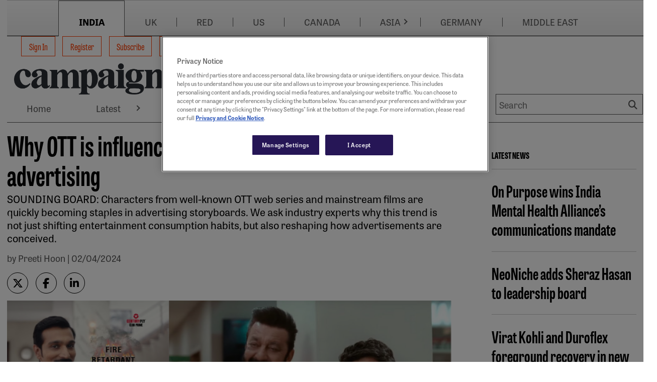

--- FILE ---
content_type: text/html; charset=utf-8
request_url: https://www.campaignindia.in/article/why-ott-is-influencing-the-next-big-trends-in-advertising/45v2tk58ewxz236q3rrzkf9bcr
body_size: 19287
content:
<!DOCTYPE html>
<html lang="en-US">

<head>
    <meta charset="utf-8">
    <title> Why OTT is influencing the next big trends in advertising</title>
    <meta name="viewport" content="width=device-width, initial-scale=1.0 shrink-to-fit=no" />
    <meta content=" SOUNDING BOARD: Characters from well-known OTT web series and mainstream films are quickly becoming staples in advertising storyboards. We ask industry experts why this trend is not just shifting entertainment consumption habits, but also reshaping how advertisements are conceived." name="description" />
<meta content=" Why OTT is influencing the next big trends in advertising" property="og:title" />
<meta content=" SOUNDING BOARD: Characters from well-known OTT web series and mainstream films are quickly becoming staples in advertising storyboards. We ask industry experts why this trend is not just shifting entertainment consumption habits, but also reshaping how advertisements are conceived." property="og:description" />
<meta content="https://www.campaignindia.in/media/default.jpg" property="og:image" />
<meta content="https://www.campaignindia.in/article/why-ott-is-influencing-the-next-big-trends-in-advertising/45v2tk58ewxz236q3rrzkf9bcr" property="og:url" />
<meta content="Campaign India" property="og:site_name" />
<meta content="en-US" property="og:locale" />
<meta content=" Why OTT is influencing the next big trends in advertising" name="twitter:title" />
<meta content=" SOUNDING BOARD: Characters from well-known OTT web series and mainstream films are quickly becoming staples in advertising storyboards. We ask industry experts why this trend is not just shifting entertainment consumption habits, but also reshaping how advertisements are conceived." name="twitter:description" />
<meta content="https://www.campaignindia.in/article/why-ott-is-influencing-the-next-big-trends-in-advertising/45v2tk58ewxz236q3rrzkf9bcr" name="twitter:url" />
    

    <link rel="stylesheet" href="https://use.typekit.net/sye2cug.css">
    <style>
        :root {
            --base-color: #ffffff;
            --copy-color: #000000;
            --primary-color: #ff3d00;
            --recessive-color: #585858;
            --secondary-color: #ff3d00;
            --wpm-scroller-color: #c000ff;
            --pale-background-color: #eeeeee;
            --border-color: #cccccc;
            --pale-error-color: #d9f4ef;
            --confirmation-color: #007500;
            --error-color: #b60000;
            --middle-status-color: #101c56;
            --partner-color: #eeeeee;
            --standard-background-color: #ffffff;
            --highlight-background-color: #ffffff;
            --fontweight-a: 400;
            --fontweight-b: 700;
            --fontweight-c: 800;
            --fontweight-d: 800;
            --fontface-a: tablet-gothic-compressed;
            --fontface-b: tablet-gothic;
            --fontface-c: tablet-gothic-compressed;
            --fontface-d: tablet-gothic;
            --fontface-e: Georgia, Arial, sans-serif;
            --fontface-f: Tahoma, Arial;
            --fontsize-base: 18px;
            --fontsize-mobile-a: 0.8rem;
            --fontsize-mobile-b: 1rem;
            --fontsize-mobile-c: 1.15rem;
            --fontsize-mobile-d: 1.4rem;
            --fontsize-mobile-e: 1.4rem;
            --fontsize-mobile-f: 1.8rem;
            --fontsize-mobile-g: 2.4rem;
            --fontsize-desktop-a: 0.8rem;
            --fontsize-desktop-b: 1rem;
            --fontsize-desktop-c: 1.15rem;
            --fontsize-desktop-d: 1.8rem;
            --fontsize-desktop-e: 2.5rem;
            --fontsize-desktop-f: 3rem;
            --fontsize-desktop-g: 5rem;
            --lineheight-base: 1;
            --lineheight-mobile-a: 1.5;
            --lineheight-mobile-b: 1.5;
            --lineheight-mobile-c: 1.3;
            --lineheight-mobile-d: 1.2;
            --lineheight-mobile-e: 1.2;
            --lineheight-mobile-f: 1.2;
            --lineheight-mobile-g: 1.2;
            --lineheight-desktop-a: 1.5;
            --lineheight-desktop-b: 1.5;
            --lineheight-desktop-c: 1.3;
            --lineheight-desktop-d: 1.2;
            --lineheight-desktop-e: 1.1;
            --lineheight-desktop-f: 1.1;
            --lineheight-desktop-g: 1.1;
            --letterspacing: 0px;
            --siteWidth: 1300px;
            --spacing-base-mobile: 18px;
            --spacing-mobile-a: 0;
            --spacing-mobile-b: 0.3;
            --spacing-mobile-c: 0.8;
            --spacing-mobile-d: 0.8;
            --spacing-mobile-e: 1.4;
            --spacing-mobile-f: 2.2;
            --spacing-mobile-g: 3.3;
            --spacing-base-desktop: 18px;
            --spacing-desktop-a: 0;
            --spacing-desktop-b: 0.3;
            --spacing-desktop-c: 0.8;
            --spacing-desktop-d: 1.4;
            --spacing-desktop-e: 2.2;
            --spacing-desktop-f: 3.3;
            --spacing-desktop-g: 4.4;
        }
    </style>

    
    <link href="https://www.campaignindia.in/article/why-ott-is-influencing-the-next-big-trends-in-advertising/45v2tk58ewxz236q3rrzkf9bcr" rel="canonical" />
    <link rel="stylesheet" href="https://cdnjs.cloudflare.com/ajax/libs/font-awesome/6.7.1/css/all.min.css" integrity="sha512-5Hs3dF2AEPkpNAR7UiOHba+lRSJNeM2ECkwxUIxC1Q/FLycGTbNapWXB4tP889k5T5Ju8fs4b1P5z/iB4nMfSQ==" crossorigin="anonymous" referrerpolicy="no-referrer" />
    <link rel="stylesheet" href="https://cdnjs.cloudflare.com/ajax/libs/OwlCarousel2/2.3.4/assets/owl.carousel.min.css" integrity="sha512-tS3S5qG0BlhnQROyJXvNjeEM4UpMXHrQfTGmbQ1gKmelCxlSEBUaxhRBj/EFTzpbP4RVSrpEikbmdJobCvhE3g==" crossorigin="anonymous" referrerpolicy="no-referrer" />
    <link href="/HbmCoreTheme/css/core.css?v=2026-01-17-22" rel="stylesheet" type="text/css" />
    
    

    <script type="text/javascript" charset="utf-8">
    var ContentInfo = {
      "Site" : {
        "Domain" : "www.campaignindia.in",
        "Path" : "",
        "Name" : "Campaign India"
      },
      "AdInfo": {
        "AdZoneName" : "/HUB",
        "AdHostName" : "campaign.india-hk",
        "SiteCode" : "campaign.india-hk"
      },
      "Article" : {
        "Id" : "45v2tk58ewxz236q3rrzkf9bcr",
        "Gated" : "false",
        "Tags" : {
          "Access" : {
            "GroupId" : "4v1asxtsjsw0k3q1v0snjrqtxf",
            "TagIds" : "4n3yykxfh7fzyztetnk01psncq",
            "TagLabels" : "Metered content"
          }
        }
      },
	  "Access": {},
    }

    window.dataLayer = window.dataLayer || [];
    window.dataLayer.push(ContentInfo);
  </script>
    <script type="application/ld+json">
{
  "@context": "https://schema.org",
  "@type": "NewsArticle",
  "headline": "Why OTT is influencing the next big trends in advertising",
  "image": {
    "@type": "ImageObject",
    "url": "https://beta.campaignindia.in/media/CIN/Untitled design - 2024-04-02T132230.817.png"
  },
  "author": {
    "@type": "Person",
    "name": "Preeti Hoon",
    "url": "https://beta.campaignindia.in/author/preeti-hoon"
  },
  "isAccessibleForFree": "False",
  "keywords": "People & Culture",
  "url": "https://beta.campaignindia.in/article/why-ott-is-influencing-the-next-big-trends-in-advertising/45v2tk58ewxz236q3rrzkf9bcr",
  "mainEntityOfPage": "article/why-ott-is-influencing-the-next-big-trends-in-advertising/45v2tk58ewxz236q3rrzkf9bcr",
  "articleSection": "News",
  "publisher": {
    "@type": "Organization",
    "name": "Campaign India",
    "logo": {
      "@type": "ImageObject",
      "url": "https://beta.campaignindia.in/Media/in-comms_logo.svg"
    }
  },
  "datePublished": "2024-04-02T00:00:00Z",
  "dateModified": "2025-12-15T10:52:50Z",
  "description": "SOUNDING BOARD: Characters from well-known OTT web series and mainstream films are quickly becoming staples in advertising storyboards. We ask industry experts why this trend is not just shifting entertainment consumption habits, but also reshaping how advertisements are conceived.",
  "hasPart": [
    {
      "@type": "WebPageElement",
      "isAccessibleForFree": "False",
      "cssSelector": ".ArticleBodyPaywall"
    }
  ]
}
</script>
<!-- Google Tag Manager -->
<script>(function(w,d,s,l,i){w[l]=w[l]||[];w[l].push({'gtm.start':
  new Date().getTime(),event:'gtm.js'});var f=d.getElementsByTagName(s)[0],
  j=d.createElement(s),dl=l!='dataLayer'?'&l='+l:'';j.async=true;j.src=
  'https://www.googletagmanager.com/gtm.js?id='+i+dl;f.parentNode.insertBefore(j,f);
  })(window,document,'script','dataLayer','GTM-M6V5WLP4');</script>
<!-- End Google Tag Manager -->

    
    <link href=/media/favicons/favicon-16x16.png rel="shortcut icon" type="image/x-icon" />
 
    
    <link href=/media/favicons/favicon-32x32.png rel="shortcut icon" type="image/x-icon" />
</head>

<body dir="ltr">
 <div id="outerWrap">
 
    

<div class="widget-container">

    <div class="skipToLink__container">
    
    
    
    
    
    <nav class="nestedNav" id="primaryNav" data-cy="">
        <ul class="topNav">
            
        </ul>
    </nav>
</div>

</div>

   

    <div id="container" class="page-main-content-tracked">

      <div id="advertTop">
        
                
                <div 
    class="commercialSlot" 
    id="top_banner1" 
    data-location-code="top_banner1" 
    data-location-target="lb1"
    data-desktop-sizes="728x90|970x90|970x250" 
    data-mobile-sizes="300x50|300x100"
></div>
            
      </div>
      
                
                <div 
    class="commercialSlot" 
    id="skyscraper_left" 
    data-location-code="skyscraper_left" 
    data-location-target="skin-left"
    data-desktop-sizes="288x900" 
    data-mobile-sizes=""
></div>
            
      
                
                <div 
    class="commercialSlot" 
    id="skyscraper_right" 
    data-location-code="skyscraper_right" 
    data-location-target="skin-right"
    data-desktop-sizes="288x901" 
    data-mobile-sizes=""
></div>
            

      <div id="wrap" class="clearfix">
        

<div class="widget-container">

    <div class="widget widget-liquid">
    <div class="widget-body">
        <style> #skyscraper_left,#skyscraper_right{
    z-index: 9999;
}</style>

    </div>
</div>

</div>


<div class="widget-container">

    











<header id="masthead" class="header">
    <div class="header__wrapper">
        
        <nav class="header__topNav" aria-label="Account Actions">
            <div class="header__brandMenu">
                
                
                <div id="brandMenu" class="brandSwitchingBar">
    
    <div class="brandSwitchingBar__inner">

        <!-- Mobile H2 toggle -->
        <h2 class="menuMobileTextForBrandNavbar"><span>Choose Campaign site</span></h2>

        <ul class="nav brandSwitchingBar__nav">
            
            
            
            
  <li class="primaryLink " data-cy="brand-menu">

    
    
    
    







<a href="https://www.campaignindia.in/" data-cy="india" 
 
     
    target="_self"  
    
    
    >
        
    
        INDIA 
    
        
</a>







    
    
    

  </li>


            
            
            
            
            
  <li class="primaryLink " data-cy="brand-menu">

    
    
    
    







<a href="https://www.campaignlive.co.uk/" data-cy="uk" 
 
     
    target="_blank"  
    
        rel="noopener noreferrer"
    
    
    >
        
    
        UK 
    
        
</a>







    
    
    

  </li>


            
            
            
            
            
  <li class="primaryLink " data-cy="brand-menu">

    
    
    
    







<a href="https://www.campaign.red/" data-cy="red" 
 
     
    target="_blank"  
    
        rel="noopener noreferrer"
    
    
    >
        
    
        RED 
    
        
</a>







    
    
    

  </li>


            
            
            
            
            
  <li class="primaryLink " data-cy="brand-menu">

    
    
    
    







<a href="https://www.campaignlive.com/" data-cy="us" 
 
     
    target="_blank"  
    
        rel="noopener noreferrer"
    
    
    >
        
    
        US 
    
        
</a>







    
    
    

  </li>


            
            
            
            
            
  <li class="primaryLink " data-cy="brand-menu">

    
    
    
    







<a href="https://www.campaigncanada.ca/" data-cy="canada" 
 
     
    target="_blank"  
    
        rel="noopener noreferrer"
    
    
    >
        
    
        CANADA 
    
        
</a>







    
    
    

  </li>


            
            
            
            
            
  <li class="primaryLink  dropdown" data-cy="brand-menu">

    
    
    
    







<a href="https://www.campaignasia.com/" data-cy="asia" 
 
     
    target="_blank"  
    
        rel="noopener noreferrer"
    
    
    >
        
    
        ASIA 
    
        
</a>



    
    
    
    
        
            
            
    
    
    
        <div class="arrowIconClass">
        <a href="#" class="arrowIcon" aria-expanded="false" aria-controls="Features-sub-nav"> <i></i></a>
        </div>
    





    
    
    
      

      
      
        
          
          

      
      
        <nav class="subNav">
          <ul>
            
            
              
                  
                  
  <li class="primaryLink " data-cy="">

    
    
    
    







<a href="https://www.campaignchina.com/" data-cy="china" 
 
     
    target="_self"  
    
    
    >
        
    
        China 
    
        
</a>







    
    
    

  </li>


              
          
              
                  
                  
  <li class="primaryLink " data-cy="">

    
    
    
    







<a href="https://www.campaignasia.com/" data-cy="asia-pacific" 
 
     
    target="_self"  
    
    
    >
        
    
        Asia-Pacific 
    
        
</a>







    
    
    

  </li>


              
          
              
                  
                  
  <li class="primaryLink " data-cy="">

    
    
    
    







<a href="https://www.campaignindonesia.id/" data-cy="indonesia" 
 
     
    target="_self"  
    
    
    >
        
    
        Indonesia 
    
        
</a>







    
    
    

  </li>


              
          
              
                  
                  
  <li class="primaryLink " data-cy="">

    
    
    
    







<a href="https://www.campaignjapan.com/" data-cy="japan" 
 
     
    target="_self"  
    
    
    >
        
    
        Japan 
    
        
</a>







    
    
    

  </li>


              
          
          </ul>
        </nav>
      

    

  </li>


            
            
            
            
            
  <li class="primaryLink " data-cy="brand-menu">

    
    
    
    







<a href="https://campaigngermany.de/" data-cy="germany" 
 
     
    target="_self"  
    
    
    >
        
    
        GERMANY 
    
        
</a>







    
    
    

  </li>


            
            
            
            
            
  <li class="primaryLink " data-cy="brand-menu">

    
    
    
    







<a href="https://campaignme.com/" data-cy="middle east" 
 
     
    target="_self"  
    
    
    >
        
    
        MIDDLE EAST 
    
        
</a>







    
    
    

  </li>


            
            
        </ul>
    </div>
</div>
            </div>
        </nav>
        
        <div class="header__container">
            <div class="header__mobileNav">
                <div class="header__mobileLogo">
                    







	
		<figure class="figure  ">
			<a href="https://www.campaignindia.in/" target="_self">
				<img src="https://www.campaignindia.in/media/mediafields/Image/45rvfpm0nba99r3xhqw77yr8c7/06fe2752.png" class="figure-img img-fluid"
					alt="Campaign India" />
			</a>
			
		</figure>
	

                </div>
                <button type="button" class="header__mobileSearchToggle" aria-label="Show search field"></button>
                <button type="button" class="header__mobileNavToggle" aria-label="Open menu"></button>
            </div>
            <div class="header__container--inner">
                <div class="header__logoWithNav ">
                    <div class="header__brandLogo">
                        







	
		<figure class="figure  ">
			<a href="https://www.campaignindia.in/" target="_self">
				<img src="https://www.campaignindia.in/media/mediafields/Image/45rvfpm0nba99r3xhqw77yr8c7/06fe2752.png" class="figure-img img-fluid"
					alt="Campaign India" />
			</a>
			
		</figure>
	

                    </div>
                    
                    
                    <!-- TEMPLATE: Menu-SiteMenu.liquid -->
<nav id="siteMenu">
    <ul class="nav">
		
		
		
		
		
			
  <li class="primaryLink " data-cy="site-menu">

    
    
    
    




    
    
       
    
    
        <form action="/OrchardCore.Users/ExternalAuthentications/ExternalLogin" method="post" class="form-horizontal no-multisubmit d-inline">
            <input name="__RequestVerificationToken" type="hidden" value="CfDJ8OrSrT2gHapGsYxzbSbnPI0zPM_dsjCrm-a3zWzq0LrS0TsF25wkV1CEEcwa8P-7y7O5zVdNWiGGeT2wJAW9_bLaHE-TEJhS0eSfPn0yC2TcVXnqjhYxpbh1P2cFhqV_HLhF2dAiKz6aV5qemtfB47c" />
            <input type="hidden" name="provider" value="OpenIdConnect" />
            <input type="hidden" name="returnUrl" value="/article/why-ott-is-influencing-the-next-big-trends-in-advertising/45v2tk58ewxz236q3rrzkf9bcr" />
            <button type="submit" 
                    class="btn btn-link nav-link" 
                    title="Log in using your external account">
                Sign In
            </button>
        </form>
    




    
    
    

  </li>


		
		
		
		
		
		
			
  <li class="primaryLink " data-cy="site-menu">

    
    
    
    




  



  
    <a class="nav-link" href="https://www.campaignindia.in/register/basic">
      Register
    </a>
  


    
    
    

  </li>


		
		
		
		
		
		
			
  <li class="primaryLink " data-cy="site-menu">

    
    
    
    





<a href="/subscribe"
    >
    Subscribe 
</a>



    
    
    

  </li>


		
		
		
		
		
		
			
  <li class="primaryLink " data-cy="site-menu">

    
    
    
    





<a href="/bulletins"
    >
    Bulletins sign-up 
</a>



    
    
    

  </li>


		
		
	</ul>
</nav>
                    
                    
                    <div class="header__brandMenuSticky">
                    
                    
                        <div id="brandMenu" class="brandSwitchingBar">
    
    <div class="brandSwitchingBar__inner">

        <!-- Mobile H2 toggle -->
        <h2 class="menuMobileTextForBrandNavbar"><span>Choose Campaign site</span></h2>

        <ul class="nav brandSwitchingBar__nav">
            
            
            
            
  <li class="primaryLink " data-cy="brand-menu">

    
    
    
    







<a href="https://www.campaignindia.in/" data-cy="india" 
 
     
    target="_self"  
    
    
    >
        
    
        INDIA 
    
        
</a>







    
    
    

  </li>


            
            
            
            
            
  <li class="primaryLink " data-cy="brand-menu">

    
    
    
    







<a href="https://www.campaignlive.co.uk/" data-cy="uk" 
 
     
    target="_blank"  
    
        rel="noopener noreferrer"
    
    
    >
        
    
        UK 
    
        
</a>







    
    
    

  </li>


            
            
            
            
            
  <li class="primaryLink " data-cy="brand-menu">

    
    
    
    







<a href="https://www.campaign.red/" data-cy="red" 
 
     
    target="_blank"  
    
        rel="noopener noreferrer"
    
    
    >
        
    
        RED 
    
        
</a>







    
    
    

  </li>


            
            
            
            
            
  <li class="primaryLink " data-cy="brand-menu">

    
    
    
    







<a href="https://www.campaignlive.com/" data-cy="us" 
 
     
    target="_blank"  
    
        rel="noopener noreferrer"
    
    
    >
        
    
        US 
    
        
</a>







    
    
    

  </li>


            
            
            
            
            
  <li class="primaryLink " data-cy="brand-menu">

    
    
    
    







<a href="https://www.campaigncanada.ca/" data-cy="canada" 
 
     
    target="_blank"  
    
        rel="noopener noreferrer"
    
    
    >
        
    
        CANADA 
    
        
</a>







    
    
    

  </li>


            
            
            
            
            
  <li class="primaryLink  dropdown" data-cy="brand-menu">

    
    
    
    







<a href="https://www.campaignasia.com/" data-cy="asia" 
 
     
    target="_blank"  
    
        rel="noopener noreferrer"
    
    
    >
        
    
        ASIA 
    
        
</a>



    
    
    
    
        
            
            
    
    
    
        <div class="arrowIconClass">
        <a href="#" class="arrowIcon" aria-expanded="false" aria-controls="Features-sub-nav"> <i></i></a>
        </div>
    





    
    
    
      

      
      
        
          
          

      
      
        <nav class="subNav">
          <ul>
            
            
              
                  
                  
  <li class="primaryLink " data-cy="">

    
    
    
    







<a href="https://www.campaignchina.com/" data-cy="china" 
 
     
    target="_self"  
    
    
    >
        
    
        China 
    
        
</a>







    
    
    

  </li>


              
          
              
                  
                  
  <li class="primaryLink " data-cy="">

    
    
    
    







<a href="https://www.campaignasia.com/" data-cy="asia-pacific" 
 
     
    target="_self"  
    
    
    >
        
    
        Asia-Pacific 
    
        
</a>







    
    
    

  </li>


              
          
              
                  
                  
  <li class="primaryLink " data-cy="">

    
    
    
    







<a href="https://www.campaignindonesia.id/" data-cy="indonesia" 
 
     
    target="_self"  
    
    
    >
        
    
        Indonesia 
    
        
</a>







    
    
    

  </li>


              
          
              
                  
                  
  <li class="primaryLink " data-cy="">

    
    
    
    







<a href="https://www.campaignjapan.com/" data-cy="japan" 
 
     
    target="_self"  
    
    
    >
        
    
        Japan 
    
        
</a>







    
    
    

  </li>


              
          
          </ul>
        </nav>
      

    

  </li>


            
            
            
            
            
  <li class="primaryLink " data-cy="brand-menu">

    
    
    
    







<a href="https://campaigngermany.de/" data-cy="germany" 
 
     
    target="_self"  
    
    
    >
        
    
        GERMANY 
    
        
</a>







    
    
    

  </li>


            
            
            
            
            
  <li class="primaryLink " data-cy="brand-menu">

    
    
    
    







<a href="https://campaignme.com/" data-cy="middle east" 
 
     
    target="_self"  
    
    
    >
        
    
        MIDDLE EAST 
    
        
</a>







    
    
    

  </li>


            
            
        </ul>
    </div>
</div>
                    </div>
                    
                </div>
                
                <div class="header__siteLogo">
                    







	
		<figure class="figure  ">
			<a href="https://www.campaignindia.in/" target="_self">
				<img src="https://www.campaignindia.in/media/mediafields/Image/45rvfpm0nba99r3xhqw77yr8c7/06fe2752.png" class="figure-img img-fluid"
					alt="Campaign India" />
			</a>
			
		</figure>
	

                </div>
                <div class="header__mainMenu">
                
                    
                    
<nav class="nestedNav" id="primaryNav" data-cy="accountNav">
<ul class="topNav">
    
        
        
  <li class="primaryLink " data-cy="main-menu">

    
    
    
    







<a href="https://www.campaignindia.in/" data-cy="home" 
 
     
    target="_self"  
    
    
    >
        
    
        Home 
    
        
</a>







    
    
    

  </li>


    
        
        
  <li class="primaryLink  dropdown" data-cy="main-menu">

    
    
    
    







<a href="https://www.campaignindia.in/latest" data-cy="latest" 
 
     
    
    
    >
        
    
        Latest 
    
        
</a>



    
    
    
    
        
            
            
    
    
    
        <div class="arrowIconClass">
        <a href="#" class="arrowIcon" aria-expanded="false" aria-controls="Features-sub-nav"> <i></i></a>
        </div>
    





    
    
    
      

      
      
        
          
          

      
      
        <nav class="subNav">
          <ul>
            
            
              
                  
                  
  <li class="primaryLink " data-cy="">

    
    
    
    







<a href="https://www.campaignindia.in/latest/new-launches" data-cy="new launches" 
 
     
    target="_self"  
    
    
    >
        
    
        New Launches 
    
        
</a>







    
    
    

  </li>


              
          
              
                  
                  
  <li class="primaryLink " data-cy="">

    
    
    
    







<a href="https://www.campaignindia.in/latest/new-campaigns" data-cy="new campaigns" 
 
     
    
    
    >
        
    
        New Campaigns 
    
        
</a>







    
    
    

  </li>


              
          
              
                  
                  
  <li class="primaryLink " data-cy="">

    
    
    
    







<a href="https://www.campaignindia.in/latest/account-moves" data-cy="account moves" 
 
     
    target="_self"  
    
    
    >
        
    
        Account Moves 
    
        
</a>







    
    
    

  </li>


              
          
              
                  
                  
  <li class="primaryLink " data-cy="">

    
    
    
    







<a href="https://www.campaignindia.in/latest/people-moves" data-cy="people moves" 
 
     
    
    
    >
        
    
        People Moves 
    
        
</a>







    
    
    

  </li>


              
          
          </ul>
        </nav>
      

    

  </li>


    
        
        
  <li class="primaryLink  dropdown" data-cy="main-menu">

    
    
    
    







<a href="https://www.campaignindia.in/news" data-cy="news" 
 
     
    
    
    >
        
    
        News 
    
        
</a>



    
    
    
    
        
            
            
    
    
    
        <div class="arrowIconClass">
        <a href="#" class="arrowIcon" aria-expanded="false" aria-controls="Features-sub-nav"> <i></i></a>
        </div>
    





    
    
    
      

      
      
        
          
          

      
      
        <nav class="subNav">
          <ul>
            
            
              
                  
                  
  <li class="primaryLink " data-cy="">

    
    
    
    







<a href="https://www.campaignindia.in/news/brands" data-cy="brands" 
 
     
    target="_self"  
    
    
    >
        
    
        Brands 
    
        
</a>







    
    
    

  </li>


              
          
              
                  
                  
  <li class="primaryLink " data-cy="">

    
    
    
    







<a href="https://www.campaignindia.in/news/agencies" data-cy="agencies" 
 
     
    target="_self"  
    
    
    >
        
    
        Agencies 
    
        
</a>







    
    
    

  </li>


              
          
              
                  
                  
  <li class="primaryLink " data-cy="">

    
    
    
    







<a href="https://www.campaignindia.in/news/media" data-cy="media" 
 
     
    
    
    >
        
    
        Media 
    
        
</a>







    
    
    

  </li>


              
          
              
                  
                  
  <li class="primaryLink " data-cy="">

    
    
    
    







<a href="https://www.campaignindia.in/news/sports" data-cy="sports" 
 
     
    
    
    >
        
    
        Sports 
    
        
</a>







    
    
    

  </li>


              
          
              
                  
                  
  <li class="primaryLink " data-cy="">

    
    
    
    







<a href="https://www.campaignindia.in/news/pr" data-cy="pr" 
 
     
    
    
    >
        
    
        PR 
    
        
</a>







    
    
    

  </li>


              
          
              
                  
                  
  <li class="primaryLink " data-cy="">

    
    
    
    







<a href="https://www.campaignindia.in/news/digital" data-cy="digital" 
 
     
    
    
    >
        
    
        Digital 
    
        
</a>







    
    
    

  </li>


              
          
              
                  
                  
  <li class="primaryLink " data-cy="">

    
    
    
    







<a href="https://www.campaignindia.in/news/technology" data-cy="technology" 
 
     
    
    
    >
        
    
        Technology 
    
        
</a>







    
    
    

  </li>


              
          
              
                  
                  
  <li class="primaryLink " data-cy="">

    
    
    
    







<a href="https://www.campaignindia.in/news/regional" data-cy="regional" 
 
     
    
    
    >
        
    
        Regional 
    
        
</a>







    
    
    

  </li>


              
          
          </ul>
        </nav>
      

    

  </li>


    
        
        
  <li class="primaryLink  dropdown" data-cy="main-menu">

    
    
    
    







<a href="https://www.campaignindia.in/in-depth" data-cy="in-depth" 
 
     
    
    
    >
        
    
        In-Depth 
    
        
</a>



    
    
    
    
        
            
            
    
    
    
        <div class="arrowIconClass">
        <a href="#" class="arrowIcon" aria-expanded="false" aria-controls="Features-sub-nav"> <i></i></a>
        </div>
    





    
    
    
      

      
      
        
          
          

      
      
        <nav class="subNav">
          <ul>
            
            
              
                  
                  
  <li class="primaryLink " data-cy="">

    
    
    
    







<a href="https://www.campaignindia.in/in-depth/interviews" data-cy="interviews" 
 
     
    target="_self"  
    
    
    >
        
    
        Interviews 
    
        
</a>







    
    
    

  </li>


              
          
              
                  
                  
  <li class="primaryLink " data-cy="">

    
    
    
    







<a href="https://www.campaignindia.in/in-depth/features" data-cy="features" 
 
     
    
    
    >
        
    
        Features 
    
        
</a>







    
    
    

  </li>


              
          
              
                  
                  
  <li class="primaryLink " data-cy="">

    
    
    
    







<a href="https://www.campaignindia.in/in-depth/industry-reports" data-cy="industry reports" 
 
     
    
    
    >
        
    
        Industry Reports 
    
        
</a>







    
    
    

  </li>


              
          
              
                  
                  
  <li class="primaryLink " data-cy="">

    
    
    
    







<a href="https://www.campaignindia.in/in-depth/the-big-question" data-cy="the big question" 
 
     
    
    
    >
        
    
        The Big Question 
    
        
</a>







    
    
    

  </li>


              
          
          </ul>
        </nav>
      

    

  </li>


    
        
        
  <li class="primaryLink  dropdown" data-cy="main-menu">

    
    
    
    







<a href="https://www.campaignindia.in/opinion" data-cy="opinion" 
 
     
    target="_self"  
    
    
    >
        
    
        Opinion 
    
        
</a>



    
    
    
    
        
            
            
    
    
    
        <div class="arrowIconClass">
        <a href="#" class="arrowIcon" aria-expanded="false" aria-controls="Features-sub-nav"> <i></i></a>
        </div>
    





    
    
    
      

      
      
        
          
          

      
      
        <nav class="subNav">
          <ul>
            
            
              
                  
                  
  <li class="primaryLink " data-cy="">

    
    
    
    







<a href="https://www.campaignindia.in/opinion/brands" data-cy="brands" 
 
     
    target="_self"  
    
    
    >
        
    
        Brands 
    
        
</a>







    
    
    

  </li>


              
          
              
                  
                  
  <li class="primaryLink " data-cy="">

    
    
    
    







<a href="https://www.campaignindia.in/opinion/creative" data-cy="creative" 
 
     
    target="_self"  
    
    
    >
        
    
        Creative 
    
        
</a>







    
    
    

  </li>


              
          
              
                  
                  
  <li class="primaryLink " data-cy="">

    
    
    
    







<a href="https://www.campaignindia.in/opinion/people-and-culture" data-cy="people &amp; culture" 
 
     
    target="_self"  
    
    
    >
        
    
        People &amp; Culture 
    
        
</a>







    
    
    

  </li>


              
          
              
                  
                  
  <li class="primaryLink " data-cy="">

    
    
    
    







<a href="https://www.campaignindia.in/opinion/media" data-cy="media" 
 
     
    target="_self"  
    
    
    >
        
    
        Media 
    
        
</a>







    
    
    

  </li>


              
          
              
                  
                  
  <li class="primaryLink " data-cy="">

    
    
    
    







<a href="https://www.campaignindia.in/opinion/technology" data-cy="technology" 
 
     
    target="_self"  
    
    
    >
        
    
        Technology 
    
        
</a>







    
    
    

  </li>


              
          
          </ul>
        </nav>
      

    

  </li>


    
        
        
  <li class="primaryLink " data-cy="main-menu">

    
    
    
    







<a href="https://www.campaignindia.in/the-work" data-cy="the work" 
 
     
    target="_self"  
    
    
    >
        
    
        The Work 
    
        
</a>







    
    
    

  </li>


    
        
        
  <li class="primaryLink  dropdown" data-cy="main-menu">

    
    
    
    







<a href="https://www.campaignindia.in/podcasts" data-cy="podcasts" 
 
     
    target="_self"  
    
    
    >
        
    
        Podcasts 
    
        
</a>



    
    
    
    
        
            
            
    
    
    
        <div class="arrowIconClass">
        <a href="#" class="arrowIcon" aria-expanded="false" aria-controls="Features-sub-nav"> <i></i></a>
        </div>
    





    
    
    
      

      
      
        
          
          

      
      
        <nav class="subNav">
          <ul>
            
            
              
                  
                  
  <li class="primaryLink " data-cy="">

    
    
    
    







<a href="https://www.campaignindia.in/podcasts/campaign-unscripted" data-cy="campaign unscripted" 
 
     
    target="_self"  
    
    
    >
        
    
        Campaign Unscripted 
    
        
</a>







    
    
    

  </li>


              
          
              
                  
                  
  <li class="primaryLink " data-cy="">

    
    
    
    







<a href="https://www.campaignindia.in/podcasts/big-brand-bets" data-cy="big brand bets" 
 
     
    target="_self"  
    
    
    >
        
    
        Big Brand Bets 
    
        
</a>







    
    
    

  </li>


              
          
              
                  
                  
  <li class="primaryLink " data-cy="">

    
    
    
    







<a href="https://www.campaignindia.in/podcasts/agency-architect" data-cy="agency architect" 
 
     
    target="_self"  
    
    
    >
        
    
        Agency Architect 
    
        
</a>







    
    
    

  </li>


              
          
          </ul>
        </nav>
      

    

  </li>


    
        
        
  <li class="primaryLink " data-cy="main-menu">

    
    
    
    







<a href="https://www.campaignindia.in/events" data-cy="events" 
 
     
    target="_self"  
    
    
    >
        
    
        Events 
    
        
</a>







    
    
    

  </li>


    
</ul>
</nav>
                    
                    <div class="header__siteSearch">
                        <form action="/search" class="header__siteSearch__searchForm" id="topSearchForm" method="get">
                            <div class="header__siteSearch__searchFields">
                                <label for="searchPhrase">Search</label>
                                <input class="header__siteSearch__searchPhrase" id="searchPhrase" data-cy="searchPhrase" name="Terms"
                                    placeholder="Search" type="text" value="">
                                <button type="submit" data-cy="headerSearch" class="header__siteSearch__searchSubmit"
                                    aria-label="Search">Search</button>
                            </div>
                        </form>
                    </div>
                    
                </div>
                
            </div>
        </div>
        
    </div>
</header>
</div>

      </div>
      

<div class="article article--template" data-cy="article">

<section class="flow" ><div class="widget widget-size-100 widget-align-justify"><section class="container container--contained  widget-size-100 widget-align-justify container--padded" style="background-color:transparent"><section class="flow" ><div class="widget widget-size-75 widget-align-justify"><section class="container container--contained  widget-size-75 widget-align-justify" style="background-color:transparent"><section class="flow" ><div class="widget widget-size-100 widget-align-justify"><section id="main">
	
	
	
	

	<article class="articleDetail" data-cy="articleDetail">
		
		
		
		<div class="">
			<div class="">
				
			</div>
			<header>
				<h1 data-cy="articleHeading">Why OTT is influencing the next big trends in advertising</h1>

				
				<p class="summary" data-cy="articleSummary">SOUNDING BOARD: Characters from well-known OTT web series and mainstream films are quickly becoming staples in advertising storyboards. We ask industry experts why this trend is not just shifting entertainment consumption habits, but also reshaping how advertisements are conceived.</p>
				

				

				



				<p class="byline">
					

					
					
					
					
					
					by
					
					
					
					
						<span class="authorName" data-cy="articleAuthor">Preeti Hoon</span>
						
					
					
					
					

					
					
					

					
					
					|
					

					
					
					<span data-cy="articleDate">02/04/2024</span>
					

					
				</p>
			</header>

			<!-- To Do: Share to Links(Pending) -->
			<div class="SocialMediaPaywall">
				<aside class="socialTools">
					<ul class="socialShare">
						
						
						
						

						<li class="socialShare__item">
							<a data-cy="articleTwitter"
							   href="https://twitter.com/intent/tweet?text=Why&#x2B;OTT&#x2B;is&#x2B;influencing&#x2B;the&#x2B;next&#x2B;big&#x2B;trends&#x2B;in&#x2B;advertising&url=https%3A%2F%2Fwww.campaignindia.in%2Farticle%2Fwhy-ott-is-influencing-the-next-big-trends-in-advertising%2F45v2tk58ewxz236q3rrzkf9bcr"
							   target="_blank"
							   class="fa-brands fa-x-twitter"
							   rel="noopener noreferrer"
							   aria-label="Share on Twitter">
								Share article on Twitter
							</a>
						</li>

						<li class="socialShare__item">
							<a data-cy="articleFacebook"
							   href="https://www.facebook.com/sharer/sharer.php?u=https%3A%2F%2Fwww.campaignindia.in%2Farticle%2Fwhy-ott-is-influencing-the-next-big-trends-in-advertising%2F45v2tk58ewxz236q3rrzkf9bcr"
							   target="_blank"
							   class="fa-brands fa-facebook-f"
							   rel="noopener noreferrer"
							   aria-label="Share on Facebook">
								Share article on Facebook
							</a>
						</li>

						<li class="socialShare__item">
							<a data-cy="articleLinkedin"
							   href="https://www.linkedin.com/sharing/share-offsite/?url=https%3A%2F%2Fwww.campaignindia.in%2Farticle%2Fwhy-ott-is-influencing-the-next-big-trends-in-advertising%2F45v2tk58ewxz236q3rrzkf9bcr"
							   target="_blank"
							   class="fa-brands fa-linkedin-in"
							   rel="noopener noreferrer"
							   aria-label="Share on LinkedIn">
								Share article on LinkedIn
							</a>
						</li>
					</ul>

				</aside>
			</div>

			
			
			

			

			


			
			
			
			


			

			
			
			

			
			
			
			
			
			
			

			

			

			
			
			
			




	<figure class="imageAsset">
		
		<img src="/media/CIN/Untitled%20design%20-%202024-04-02T132230.817.png" alt="" srcset="
						/media/CIN/Untitled%20design%20-%202024-04-02T132230.817.png?width=300 300w, 
						/media/CIN/Untitled%20design%20-%202024-04-02T132230.817.png?width=460 460w, 
						/media/CIN/Untitled%20design%20-%202024-04-02T132230.817.png?width=750 750w, 
						/media/CIN/Untitled%20design%20-%202024-04-02T132230.817.png?width=1248 1248w, 
						/media/CIN/Untitled%20design%20-%202024-04-02T132230.817.png?width=1272 1272w, 
						/media/CIN/Untitled%20design%20-%202024-04-02T132230.817.png?width=1600 1600w" sizes="(min-width: px) px, 
							(min-width: 768px) 500px, 
							(min-width: 480px) 750px, 
							(min-width: 320px) 460px, 
							(min-width: 0px) 300px" data-cy="articleImage" />
		
	</figure>

			
			

			
			
			
			
			<div id="articleBody" class="ArticleBodyPaywall" data-cy="articleBody">
				


        <div class="split-part-1" style="margin-bottom: 20px;">
            <p>
	With Artificial Intelligence (AI) dominating debates on the survival of creativity worldwide, an interesting trend is emerging in India&rsquo;s advertising scene. This trend has placed the originality and ideation of certain campaigns under the scrutiny of old-school ethics, aiming to create distinctive work with long-lasting memorability.</p>
        </div>
<div></div>            <div class="split-part-2">
                
<p>
	Protagonists from popular Over The Top (OTT) web series and mainstream movies are increasingly finding their way into storyboards. This indicates that OTT platforms have not only disrupted the way we consume entertainment but have also influenced the conceptualisation of advertisements.</p>
<p>
	Whether it&#39;s Shah Rukh Khan as <em>&lsquo;Raees&rsquo;,</em> Alia Bhatt as<em> &lsquo;Gangubai</em>&rsquo;, Ranbir Kapoor as <em>&lsquo;Jordan&rsquo;</em> in a Rungta Steel ad, Pratik Gandhi as <em>&lsquo;Harshad&rsquo;</em> of &lsquo;Scam&rsquo; web series fame in a CenturyPly ad, Upendra Limaye as <em>&lsquo;Freddy&rsquo; </em>of Animal in an Emotorad&rsquo;s ad, or the popular<em> &lsquo;Munnabhai-Circuit&rsquo;</em> duo of Sanjay Dutt and Arshad Warsi in an Acko insurance ad, they all share one thing in common. The original source of inspiration for the protagonists in the brand campaigns has been maintained. The look and feel, body language, and dialogue delivery have been kept unchanged, exactly replicating the original characters from their respective OTT series or movies.</p>
<p>
	This leads to a natural curiosity: Why has this trend made its way to the advertising world? Are such collaborations part of a brand partnership, or do they represent a new form of creativity that includes legal adherence to the original creators? <em>Campaign India </em>reached out to leading industry experts across the marketing and communications community to answer these questions and more.</p>
<p>
	<strong>Josy Paul</strong><br />
	<strong>Chairman and creative officer</strong><br />
	<strong>BBDO India</strong></p>
<p>
	<img src="https://cdn.i.haymarketmedia.asia?n=campaign-india%2fcontent%2f20240402073111_josy.png&amp;c=0" style="height: 375px; width: 300px;" /></p>
<div>
	In an attention deficit world, brands are looking for new and instant ways to connect with their audience. Casting popular OTT, movie, and TV characters in ads is a shortcut to engage with the audience. It offers the ready combination of nostalgia and recognition, and also leverages the connection that viewers already have with these characters.</div>
<div>
	<p>
		Familiarity breeds trust. Viewers have spent hours relating to these characters. The brand can tap into this memory structure and context. You don&rsquo;t have to spend time establishing the character. Get straight to the message. So it&rsquo;s efficient and effective. And if the brand fit is right and the message relevant, it can be rewarding to the viewer as well as the brand.</p>
	<p>
		Great OTT, movie, and TV characters become cultural icons. With their endorsement, brands become a part of the cultural conversation, making their message more relatable and shareable. There&rsquo;s a favorable disposition towards the brand.</p>
</div>
<p>
	<strong>Naresh Gupta</strong><br />
	<strong>Co-Founder and chief strategy officer</strong><br />
	<strong>Bang In The Middle&nbsp;&nbsp;</strong></p>
<p>
	<img src="https://cdn.i.haymarketmedia.asia?n=campaign-india%2fcontent%2f20240402073200_naresh+gupta.jpg&amp;c=0" style="height: 200px; width: 300px;" /></p>
<p>
	Most of these ads are actually not aimed at the final consumer but aimed at the trade. The brand wants to establish its muscle with the trade to get better traction from them. By having a &#39;star-studded&#39; cast, the brand wants to tell the trade that they are doing well and that the trade should give them greater patronage.</p>
<p>
	When the trade becomes the primary audience, the brand&rsquo;s impact on end consumers takes a back seat. Most of these ads will have average impact on brand recognition, poor creative cut-through, and will not have long-term memorability.</p>
<p>
	The other challenge brands like construction bars, plywood, etc., face is that the consumer isn&rsquo;t very involved in the brand choice, and this becomes a massive challenge for brands. However, a brand like Emotorad needs far greater creative cut-through, and by leaning a lot on a &#39;character,&#39; it makes recall a very tough thing. Is the character so well recognized that it will carry the brand with it? Will the brand be recalled, or will the OTT show be recalled?</p>
<p>
	Legally, this can be a nightmare. The studio that owns the series needs to give permission for the brand to use the characters. I would think that the brands have sought and got the permissions. With studios now being corporates, you cannot get away with copyright violations.</p>
<p>
	Personally, I would not want to do something like this. All advertising should be created with the strategic intent of creating a long-term advantage for the brand. By piggybacking on characters, the brand adds to the appeal of the original content and not to itself. In an age where memorability is tough and making people watch ads is tougher, this is not an optimum way to create brand advantage.<br />
	<br />
	<strong>Nitin Malhotra</strong><br />
	<strong>Chief marketing officer</strong><br />
	<strong>Livpure India</strong></p>
<p>
	<img src="https://cdn.i.haymarketmedia.asia?n=campaign-india%2fcontent%2f20240402073240_livpure.jpg&amp;c=0" style="height: 300px; width: 300px;" /></p>
<div>
	In the era of clutter, where every brand is fighting for its share of voice, this approach is very interesting. It creates relevance and impactfully delivers the core message linked to the key product offering. Coupled with effective and relevant storytelling, it can be a fun way of delivering the message in a more personalized and targeted manner. This trend rides on the phenomenon of Bollywood and OTT becoming an integral part of the Indian consumer&#39;s lives, offering a high degree of relatability to the content. With the emergence of a meme culture, many of these scenes tend to become part of pop culture, enhancing their relatability for consumers.</div>
<div>
	<p>
		It offers an instant connection, relatability, and lends credibility to your storyline, helping you break through the clutter and grab the consumer&#39;s attention.</p>
	<p>
		It is important for the brand to be very careful in its choice of characters and properties. These should overlap with the brand&#39;s persona and the category it plays in. Additionally, the storyline has to be relevant and carefully scripted to avoid a forced fit. The story should also be comprehensible to audiences who may not have viewed these specific properties, making the story self-sufficient to deliver the message. It is crucial for the brand to ensure that this approach is both emotionally congruent and culturally relevant to their audience.</p>
</div>
<p>
	With the emergence of OTT as a preferred and more personalized medium, this trend is bound to increase, with many brands partnering with OTT stars, which may lend more relatability in a much more cost-effective manner. However, brands need to be cautious of overused celebrities who may be associated with too many brands, as overuse may lead to confusion and diluted consumer loyalties. The celebrity needs to be in congruence with the core values of the brand.<br />
	<br />
	<strong>Arpan Bhattacharya</strong><br />
	<strong>Head of creative</strong><br />
	<strong>Lowe Lintas (Bengaluru)</strong></p>
<p>
	<img src="https://cdn.i.haymarketmedia.asia?n=campaign-india%2fcontent%2f20240402073327_arpan.jpg&amp;c=0" style="height: 300px; width: 300px;" /></p>
<p>
	Using existing characters to feature in ads isn&rsquo;t really a new trend&mdash;one still remembers ads such as the one where &lsquo;Gabbar Singh&rsquo; from Sholay endorsed Britannia Glucose biscuits as his &ldquo;asli pasand&rdquo;. Even the &lsquo;Munna Bhai&rsquo; characters featured in a Flipkart campaign a few years ago, albeit in their kidult forms. So, it isn&rsquo;t something unique, but it&rsquo;s just that with the avalanche of content, OTT and otherwise, that we&rsquo;re exposed to these days, there are more memorable and hence ad-friendly characters out there than ever before.</p>
<p>
	Advertising is all about getting a message across to an audience within a certain duration. It also usually exists in a very cluttered space &ndash; on TV and digital, or otherwise. Using existing characters who are already popular with the masses saves time and energy as far as establishment goes &ndash; not only do you already know about &lsquo;Munna Bhai&rsquo; and his connection to the medical world, but you also like him from the outset. It makes the rest of the journey as far as the brand communication goes much more palatable.</p>
<p>
	Sadly, most people these days aren&rsquo;t patient enough to let brands create themes, characters, and storylines! Done smartly, this kind of advertising can actually help the brand stand out from the clutter. It&rsquo;s a step above using celebrities&mdash;it&rsquo;s about using characters who are already popular among the masses.</p>
<p>
	I would think brands and OTT series/movies ink an official deal on it. With the IP rules and regulations, I wouldn&rsquo;t think that you could just randomly pick up a well-known character and use them in the same avatar without getting permissions. With certain celebrities, it may be part of their contracts while signing on for these shows as well. There wouldn&rsquo;t be any legal implications if permissions and licenses weren&rsquo;t secured in advance.</p>
<p>
	This trend is just like using celebrities. And, with the amount of content out there right now, I do see more and more brands adopting it.</p>

            </div>


			</div>

			
			
			

			


			
			

			
			


			

			



			

			
			

			

			
			


		</div>
	</article>
</section>
</div><div class="widget widget-size-100 widget-align-justify">         <article class="widget  ">
                <div class="container">


<section class="contentListContainer contentListContainer--grid articleModule genericModule" data-cy="contentListContainer--grid">

    <!-- Render Header Field -->
        <header class="widget__title">
            <h2 style="text-align: justify; margin-right: 0; margin-bottom: 0; margin-left: 0; padding: 0; border: 0; outline: 0; font-size: 1.11111rem; vertical-align: middle; background-image: initial; background-position: initial; background-size: initial; background-repeat: initial; background-attachment: initial; background-origin: initial; background-clip: initial; line-height: 1.16; text-transform: uppercase; color: rgba(28, 28, 28, 1); display: table-cell; height: 70px; width: 825px; font-family: Lato, &quot;Noto Sans CJK JP&quot;, &quot;Noto Sans SC&quot;, Helvetica, Arial, &quot;Hiragino Kaku Gothic&quot;, Osaka, Meiryo, &quot;MS PGothic&quot;, &quot;PingFang SC&quot;, &quot;Heiti SC&quot;, &quot;Apple LiGothic&quot;, &quot;Microsoft YaHei&quot;, SimHei, NSimSun, sans-serif">Related Articles</h2>
        </header>

    <div class="item-count" aria-hidden="true"></div>

    <div class="contentList contentList--grid">
            <div class="contentList__item contentList__item--imageleft" data-cy="contentList__item">

                <div class="contentList__copy text-black">
                    <a href="https://www.campaignindia.in/article/influencers-turn-movie-launches-into-always-on-distribution-engines/4djs1dys1ytynz41h1j3fzscd0"   class="storyLink">
                        <h3>
Influencers turn movie launches into always-on distribution engines                        </h3>

                            <figure class="contentList__image contentList__image--left">
                                <img src="https://www.campaignindia.in/media/mediafields/ArticleImage/c4531e71.jpg"
                                     srcset="https://www.campaignindia.in/media/mediafields/ArticleImage/c4531e71.jpg?width=300 300w,
                                             https://www.campaignindia.in/media/mediafields/ArticleImage/c4531e71.jpg?width=460 460w,
                                             https://www.campaignindia.in/media/mediafields/ArticleImage/c4531e71.jpg?width=750 750w,
                                             https://www.campaignindia.in/media/mediafields/ArticleImage/c4531e71.jpg?width=1248 1248w,
                                             https://www.campaignindia.in/media/mediafields/ArticleImage/c4531e71.jpg?width=1272 1272w,
                                             https://www.campaignindia.in/media/mediafields/ArticleImage/c4531e71.jpg?width=1600 1600w"
                                     sizes="(min-width: 1300px px) 1300 px,
                                            (min-width: 768px) 500px,
                                            (min-width: 480px) 750px,
                                            (min-width: 320px) 460px,
                                            (min-width: 0px) 300px"
                                     data-cy="articleImage" />
                            </figure>
                    </a>
                </div>
            </div>
            <div class="contentList__item contentList__item--imageleft" data-cy="contentList__item">

                <div class="contentList__copy text-black">
                    <a href="https://www.campaignindia.in/article/campaign-indias-most-read-stories-of-2025/4vzsdaq7g5rrn37chkrx9vxzw9"   class="storyLink">
                        <h3>
Campaign India&#x27;s most-read stories of 2025                        </h3>

                            <figure class="contentList__image contentList__image--left">
                                <img src="https://www.campaignindia.in/media/CIN/Strategic%20communications%20%284%29.png"
                                     srcset="https://www.campaignindia.in/media/CIN/Strategic%20communications%20%284%29.png?width=300 300w,
                                             https://www.campaignindia.in/media/CIN/Strategic%20communications%20%284%29.png?width=460 460w,
                                             https://www.campaignindia.in/media/CIN/Strategic%20communications%20%284%29.png?width=750 750w,
                                             https://www.campaignindia.in/media/CIN/Strategic%20communications%20%284%29.png?width=1248 1248w,
                                             https://www.campaignindia.in/media/CIN/Strategic%20communications%20%284%29.png?width=1272 1272w,
                                             https://www.campaignindia.in/media/CIN/Strategic%20communications%20%284%29.png?width=1600 1600w"
                                     sizes="(min-width: 1300px px) 1300 px,
                                            (min-width: 768px) 500px,
                                            (min-width: 480px) 750px,
                                            (min-width: 320px) 460px,
                                            (min-width: 0px) 300px"
                                     data-cy="articleImage" />
                            </figure>
                    </a>
                </div>
            </div>
            <div class="contentList__item contentList__item--imageleft" data-cy="contentList__item">

                <div class="contentList__copy text-black">
                    <a href="https://www.campaignindia.in/article/shark-tank-india-returns-to-television-chasing-cultural-scale/45rz85qkb2kkyvcd9rrev9b6ct"   class="storyLink">
                        <h3>
Shark Tank India returns to television, chasing cultural scale                        </h3>

                            <figure class="contentList__image contentList__image--left">
                                <img src="https://www.campaignindia.in/media/mediafields/ArticleImage/3e973167.jpg"
                                     srcset="https://www.campaignindia.in/media/mediafields/ArticleImage/3e973167.jpg?width=300 300w,
                                             https://www.campaignindia.in/media/mediafields/ArticleImage/3e973167.jpg?width=460 460w,
                                             https://www.campaignindia.in/media/mediafields/ArticleImage/3e973167.jpg?width=750 750w,
                                             https://www.campaignindia.in/media/mediafields/ArticleImage/3e973167.jpg?width=1248 1248w,
                                             https://www.campaignindia.in/media/mediafields/ArticleImage/3e973167.jpg?width=1272 1272w,
                                             https://www.campaignindia.in/media/mediafields/ArticleImage/3e973167.jpg?width=1600 1600w"
                                     sizes="(min-width: 1300px px) 1300 px,
                                            (min-width: 768px) 500px,
                                            (min-width: 480px) 750px,
                                            (min-width: 320px) 460px,
                                            (min-width: 0px) 300px"
                                     data-cy="articleImage" />
                            </figure>
                    </a>
                </div>
            </div>
        <!-- Render Footer Field -->
            <div class="article-listing-footer">
                
            </div>
    </div>
</section>
                </div>
         </article>
</div></section></section></div><div class="widget widget-size-25 widget-align-justify"><section class="container container--contained  widget-size-25 widget-align-justify" style="background-color:transparent"><section class="flow" ><div class="widget widget-size-100 widget-align-justify">


	    









<div class="">
	
                
                <div 
    class="commercialSlot" 
    id="mpu1" 
    data-location-code="mpu1" 
    data-location-target="mrec1"
    data-desktop-sizes="300x250|300x600" 
    data-mobile-sizes="300x250|300x600"
></div>
            
</div></div><div class="widget widget-size-100 widget-align-justify">
            <article class="widget  ">
            

            <!-- This cache block is tagged with "article-listing-tag".
            This means that when you invalidate the cache for the "article-listing-tag" (e.g., when a new article is created/published),
            all content tagged with this tag will be invalidated. -->
            

                <div class="container">



<aside class="contentListContainer contentListContainer--standard articleModule genericModule" data-cy="contentListContainer--standard">

    <!-- Render Header Field -->
        <header class="widget__title">
            <p><span style="color: rgba(0, 0, 0, 1); font-family: tablet-gothic-compressed; font-size: 18px; font-weight: 800; text-transform: uppercase">LATEST
    NEWS</span></p>
        </header>

    <div class="contentList contentList--standard">
        <div class="contentList__item   " data-cy="contentList__item">

                <div class="contentList__copy text-black">

                        <a href="https://www.campaignindia.in/article/on-purpose-wins-india-mental-health-alliance-s-communications-mandate/4h0szn3rpvp94s2n9tvb231w4m"  >
                            <h3>
On Purpose wins India Mental Health Alliance&#x2019;s communications mandate                             </h3>
                        </a>

                    <div class="article__contentDetail text-black">

                    </div>
                </div>
            </div>
        <div class="contentList__item   " data-cy="contentList__item">

                <div class="contentList__copy text-black">

                        <a href="https://www.campaignindia.in/article/neoniche-adds-sheraz-hasan-to-leadership-board/4zxhjz24zjm483pwcmxgcqwhm2"  >
                            <h3>
NeoNiche adds Sheraz Hasan to leadership board                            </h3>
                        </a>

                    <div class="article__contentDetail text-black">

                    </div>
                </div>
            </div>
        <div class="contentList__item   " data-cy="contentList__item">

                <div class="contentList__copy text-black">

                        <a href="https://www.campaignindia.in/article/virat-kohli-and-duroflex-foreground-recovery-in-new-campaign/4r28gqsy0gfw97bm7g7bnnhw56"  >
                            <h3>
Virat Kohli and Duroflex foreground recovery in new campaign                            </h3>
                        </a>

                    <div class="article__contentDetail text-black">

                    </div>
                </div>
            </div>
        <div class="contentList__item   " data-cy="contentList__item">

                <div class="contentList__copy text-black">

                        <a href="https://www.campaignindia.in/article/evocus-elevates-clavell-santiago-to-lead-sales-and-marketing/4r58jx2jyp4b8v90073rqs4jxr"  >
                            <h3>
Evocus elevates Clavell Santiago to lead sales and marketing                            </h3>
                        </a>

                    <div class="article__contentDetail text-black">

                    </div>
                </div>
            </div>
        <div class="contentList__item   " data-cy="contentList__item">

                <div class="contentList__copy text-black">

                        <a href="https://www.campaignindia.in/article/decathlon-s-movement-is-for-all-campaign-reframes-everyday-activity/4eczbgy7czss37kh1xtp5qn9xe"  >
                            <h3>
Decathlon&#x2019;s &#x2018;Movement Is For All&#x2019; campaign reframes everyday activity                            </h3>
                        </a>

                    <div class="article__contentDetail text-black">

                    </div>
                </div>
            </div>
        <!-- Render Footer Field -->
            <div class="article-listing-footer">
                
            </div>
    </div>
</aside>                </div>
            
        </article> 



</div><div class="widget widget-size-100 widget-align-justify">


	    









<div class="">
	
                
                <div 
    class="commercialSlot" 
    id="mpu2" 
    data-location-code="mpu2" 
    data-location-target="mrec2"
    data-desktop-sizes="300x250|300x600" 
    data-mobile-sizes="300x250|300x600"
></div>
            
</div></div><div class="widget widget-size-100 widget-align-justify">
            <article class="widget  ">
            

            <!-- This cache block is tagged with "article-listing-tag".
            This means that when you invalidate the cache for the "article-listing-tag" (e.g., when a new article is created/published),
            all content tagged with this tag will be invalidated. -->
            

                <div class="container">



<aside class="contentListContainer contentListContainer--standard articleModule genericModule" data-cy="contentListContainer--standard">

    <!-- Render Header Field -->
        <header class="widget__title">
            <p><span style="color: rgba(0, 0, 0, 1); font-family: tablet-gothic-compressed; font-size: 18px; font-weight: 800; text-transform: uppercase">THE
    WORK</span></p>
        </header>

    <div class="contentList contentList--standard">
        <div class="contentList__item   " data-cy="contentList__item">

                <div class="contentList__copy text-black">

                        <a href="https://www.campaignindia.in/when-coffee-shops-and-gyms-teach-investing/4z3yp8x2vnr5w73hc3k47pc3np"  >
                            <h3>
When coffee shops and gyms teach investing                            </h3>
                        </a>

                    <div class="article__contentDetail text-black">

                    </div>
                </div>
            </div>
        <div class="contentList__item   " data-cy="contentList__item">

                <div class="contentList__copy text-black">

                        <a href="https://www.campaignindia.in/article/when-the-son-walks-his-mother-down-the-aisle/4hvpnqxqh580qsadaw22epzg5x"  >
                            <h3>
When the son walks his mother down the aisle                             </h3>
                        </a>

                    <div class="article__contentDetail text-black">

                    </div>
                </div>
            </div>
        <div class="contentList__item   " data-cy="contentList__item">

                <div class="contentList__copy text-black">

                        <a href="https://www.campaignindia.in/article/making-space-for-zeera-one-absurd-sip-at-a-time/41s2s9wzx1ggh4wh6vkkwqh3cq"  >
                            <h3>
Making space for Zeera, one absurd sip at a time                            </h3>
                        </a>

                    <div class="article__contentDetail text-black">

                    </div>
                </div>
            </div>
        <div class="contentList__item   " data-cy="contentList__item">

                <div class="contentList__copy text-black">

                        <a href="https://www.campaignindia.in/article/marriott-bonvoy-makes-loyalty-feel-intuitive-in-new-brand-spot/4vsgf0fqs1vd65fjxcw9eg1nmg"  >
                            <h3>
Marriott Bonvoy makes loyalty feel intuitive in new brand spot                            </h3>
                        </a>

                    <div class="article__contentDetail text-black">

                    </div>
                </div>
            </div>
        <div class="contentList__item   " data-cy="contentList__item">

                <div class="contentList__copy text-black">

                        <a href="https://www.campaignindia.in/article/protein-minus-the-aftermath/4qjcz6qnzq2gkyjnq6thyg88cd"  >
                            <h3>
Protein, minus the aftermath                            </h3>
                        </a>

                    <div class="article__contentDetail text-black">

                    </div>
                </div>
            </div>
        <!-- Render Footer Field -->
            <div class="article-listing-footer">
                
            </div>
    </div>
</aside>                </div>
            
        </article> 



</div><div class="widget widget-size-100 widget-align-justify">


	    









<div class="">
	
                
                <div 
    class="commercialSlot" 
    id="mpu3" 
    data-location-code="mpu3" 
    data-location-target="mrec3"
    data-desktop-sizes="300x250|300x600" 
    data-mobile-sizes="300x250|300x600"
></div>
            
</div></div></section></section></div></section></section></div></section>
</div>




      <div id="advertBodyBottom">
          
                
                <div 
    class="commercialSlot" 
    id="bottom_banner1" 
    data-location-code="bottom_banner1" 
    data-location-target="lb2"
    data-desktop-sizes="728x90|970x90|970x250" 
    data-mobile-sizes="300x50|300x100"
></div>
            
          
                
                <div 
    class="commercialSlot" 
    id="rich_media1" 
    data-location-code="rich_media1" 
    data-location-target="pixel"
    data-desktop-sizes="1x1" 
    data-mobile-sizes="1x1"
></div>
            
          
                
                <div 
    class="commercialSlot" 
    id="rich_media2" 
    data-location-code="rich_media2" 
    data-location-target="prestitial"
    data-desktop-sizes="640x480" 
    data-mobile-sizes="300x250"
></div>
            
          
          
      </div>
      
      <div id="footerWrap">
        

<div class="widget-container">

    





<footer id="mainFooter" class="footer__main" data-cy="footerContainer">
			<nav id="footerNav" class="footerInfo">
				<div class="footerLeftNav" data-cy="footerSocialIcons">
					<h2>
						JOIN, SHARE, LIKE, FOLLOW US ON:
					</h2>				
					
<nav class="nestedNav" id="primaryNav" data-cy="">
<ul class="topNav">
    
        
        
  <li class="primaryLink " data-cy="footersocialicon-menu">

    
    
    
    







<a href="https://www.linkedin.com/company/campaign-india-cidca/" data-cy="share to linkedin" 
 
     
    target="_blank"  
    
        rel="noopener noreferrer"
    
    
    >
        
    
        <img src="/media/favicons/linkedin-1.png" width="20" height="20" alt="Share to LinkedIn"> 
    
        
</a>







    
    
    

  </li>


    
        
        
  <li class="primaryLink " data-cy="footersocialicon-menu">

    
    
    
    







<a href="https://www.instagram.com/campaignindiaofficial/?igsh=MWdwYnlmZm1sdXN1bw%3D%3D#" data-cy="instagram " 
 
     
    target="_blank"  
    
        rel="noopener noreferrer"
    
    
    >
        
    
        <img src="/media/favicons/instagram.png" width="20" height="20" alt="Instagram "> 
    
        
</a>







    
    
    

  </li>


    
        
        
  <li class="primaryLink " data-cy="footersocialicon-menu">

    
    
    
    







<a href="https://x.com/campaign_india?s=21&amp;t=iw-69TD1ySLhnrJBY5OPvg" data-cy="twitter " 
 
     
    target="_blank"  
    
        rel="noopener noreferrer"
    
    
    >
        
    
        <img src="/media/favicons/bulletintwitter.png" width="20" height="20" alt="Twitter "> 
    
        
</a>







    
    
    

  </li>


    
        
        
  <li class="primaryLink " data-cy="footersocialicon-menu">

    
    
    
    







<a href="https://www.facebook.com/campaignindia.in/?fref=ts" data-cy="facebook" 
 
     
    target="_blank"  
    
        rel="noopener noreferrer"
    
    
    >
        
    
        <img src="/media/favicons/facebook-app-symbol.png" width="20" height="20" alt="Facebook"> 
    
        
</a>







    
    
    

  </li>


    
        
        
  <li class="primaryLink " data-cy="footersocialicon-menu">

    
    
    
    







<a href="https://www.youtube.com/c/campaignindia1" data-cy="youtube" 
 
     
    target="_blank"  
    
        rel="noopener noreferrer"
    
    
    >
        
    
        <img src="/media/favicons/youtube.png" width="20" height="20" alt="Youtube"> 
    
        
</a>







    
    
    

  </li>


    
</ul>
</nav>				
				</div>

				<div class="footerRightNav">
					<div class="footerModuleGroup">
						
						
							
							
							            
							<div class="footerModule">
								<h2>Help and information</h2>
								
								
<nav class="nestedNav" id="primaryNav" data-cy="">
<ul class="topNav">
    
        
        
  <li class="primaryLink " data-cy="help-and-information-0">

    
    
    
    







<a href="https://www.campaignindia.in/about-us" data-cy="about us" 
 
     
    target="_self"  
    
    
    >
        
    
        About us 
    
        
</a>







    
    
    

  </li>


    
        
        
  <li class="primaryLink " data-cy="help-and-information-0">

    
    
    
    







<a href="https://www.campaignindia.in/contact-us" data-cy="contact us" 
 
     
    target="_self"  
    
    
    >
        
    
        Contact us 
    
        
</a>







    
    
    

  </li>


    
        
        
  <li class="primaryLink " data-cy="help-and-information-0">

    
    
    
    







<a href="https://www.campaignindia.in/advertise" data-cy="advertise with us" 
 
     
    target="_self"  
    
    
    >
        
    
        Advertise with us 
    
        
</a>







    
    
    

  </li>


    
        
        
  <li class="primaryLink " data-cy="help-and-information-0">

    
    
    
    







<a href="https://www.campaignindia.in/subscribe" data-cy="subscribe" 
 
     
    target="_self"  
    
    
    >
        
    
        Subscribe 
    
        
</a>







    
    
    

  </li>


    
        
        
  <li class="primaryLink " data-cy="help-and-information-0">

    
    
    
    







<a href="https://www.campaignindia.in/editorial-complaints" data-cy="editorial complaints" 
 
     
    target="_self"  
    
    
    >
        
    
        Editorial Complaints 
    
        
</a>







    
    
    

  </li>


    
</ul>
</nav>
							</div>            
						
							
							
							            
							<div class="footerModule">
								<h2>International</h2>
								
								
<nav class="nestedNav" id="primaryNav" data-cy="">
<ul class="topNav">
    
        
        
  <li class="primaryLink " data-cy="international">

    
    
    
    







<a href="http://www.campaignasia.com/" data-cy="campaign asia" 
 
     
    target="_blank"  
    
        rel="noopener noreferrer"
    
    
    >
        
    
        Campaign Asia 
    
        
</a>







    
    
    

  </li>


    
        
        
  <li class="primaryLink " data-cy="international">

    
    
    
    







<a href="https://www.campaigngermany.de/" data-cy="campaign germany" 
 
     
    target="_blank"  
    
        rel="noopener noreferrer"
    
    
    >
        
    
        Campaign Germany 
    
        
</a>







    
    
    

  </li>


    
        
        
  <li class="primaryLink " data-cy="international">

    
    
    
    







<a href="https://www.campaignindonesia.id/" data-cy="campaign indonesia" 
 
     
    target="_blank"  
    
        rel="noopener noreferrer"
    
    
    >
        
    
        Campaign Indonesia 
    
        
</a>







    
    
    

  </li>


    
        
        
  <li class="primaryLink " data-cy="international">

    
    
    
    







<a href="https://www.campaignjapan.com/" data-cy="campaign japan &#x65E5;&#x672C;" 
 
     
    target="_blank"  
    
        rel="noopener noreferrer"
    
    
    >
        
    
        Campaign Japan &#x65E5;&#x672C; 
    
        
</a>







    
    
    

  </li>


    
        
        
  <li class="primaryLink " data-cy="international">

    
    
    
    







<a href="https://www.campaignchina.com/" data-cy="campaign china &#x4E2D;&#x56FD;" 
 
     
    target="_blank"  
    
        rel="noopener noreferrer"
    
    
    >
        
    
        Campaign China &#x4E2D;&#x56FD; 
    
        
</a>







    
    
    

  </li>


    
        
        
  <li class="primaryLink " data-cy="international">

    
    
    
    







<a href="https://www.campaigncanada.ca/" data-cy="campaign canada" 
 
     
    target="_blank"  
    
        rel="noopener noreferrer"
    
    
    >
        
    
        Campaign Canada 
    
        
</a>







    
    
    

  </li>


    
        
        
  <li class="primaryLink " data-cy="international">

    
    
    
    







<a href="https://www.campaignlive.com/" data-cy="campaign us" 
 
     
    target="_blank"  
    
        rel="noopener noreferrer"
    
    
    >
        
    
        Campaign US 
    
        
</a>







    
    
    

  </li>


    
        
        
  <li class="primaryLink " data-cy="international">

    
    
    
    







<a href="https://www.campaignlive.co.uk/" data-cy="campaign uk" 
 
     
    target="_blank"  
    
        rel="noopener noreferrer"
    
    
    >
        
    
        Campaign UK 
    
        
</a>







    
    
    

  </li>


    
        
        
  <li class="primaryLink " data-cy="international">

    
    
    
    







<a href="https://campaignme.com/" data-cy="campaign middle east" 
 
     
    target="_blank"  
    
        rel="noopener noreferrer"
    
    
    >
        
    
        Campaign Middle East 
    
        
</a>







    
    
    

  </li>


    
        
        
  <li class="primaryLink " data-cy="international">

    
    
    
    







<a href="https://www.campaigntr.com/" data-cy="campaign turkey" 
 
     
    target="_blank"  
    
        rel="noopener noreferrer"
    
    
    >
        
    
        Campaign Turkey 
    
        
</a>







    
    
    

  </li>


    
</ul>
</nav>
							</div>            
						
					</div>
				</div>
        
			</nav>		

			<div id="copyright" class="copyright copyright--stretch">
				<div class="colWrapper">
					<div class="colWrapper__col">
						
						<span class="footerCopyright">
							&copy Haymarket Media Group Ltd.
						</span>
						
						
						
						
<nav class="nestedNav" id="primaryNav" data-cy="">
<ul class="topNav">
    
        
        
  <li class="primaryLink " data-cy="copyright-menus">

    
    
    
    







<a href="https://www.haymarketmedia.in/terms.aspx" data-cy="terms &amp; conditions" 
 
     
    
    
    >
        
    
        Terms &amp; Conditions 
    
        
</a>







    
    
    

  </li>


    
        
        
  <li class="primaryLink " data-cy="copyright-menus">

    
    
    
    







<a href="https://haymarket.com/privacy-policy/#heading-cookies" data-cy="cookie notice" 
 
     
    target="_blank"  
    
        rel="noopener noreferrer"
    
    
    >
        
    
        Cookie Notice 
    
        
</a>







    
    
    

  </li>


    
        
        
  <li class="primaryLink " data-cy="copyright-menus">

    
    
    
    







<a href="https://www.haymarketmedia.in/privacypolicy.aspx" data-cy="privacy notice" 
 
     
    
    
    >
        
    
        Privacy Notice 
    
        
</a>







    
    
    

  </li>


    
        
        
  <li class="primaryLink " data-cy="copyright-menus">

    
    
    
    <a class="ot-sdk-show-settings" href="javascript:void(0)">
  Manage Settings
</a>
    
    
    

  </li>


    
</ul>
</nav>

					</div>
					<div class="colWrapper__col">
						

<div class="widget-container">

    







	
	<figure class="figure widget widget-image ">
		<img src="https://www.campaignindia.in/media/mediafields/Image/4py8rcckdy983vcw66kmem2j58/371c5674.png" class="figure-img img-fluid"
			alt="" />
				
	</figure>
	

</div>

					</div>
				</div>
			</div>
		</footer>


</div>

      </div>
      
    </div>
  </div>

    
    
    
    
    
    
    <script crossorigin="anonymous" integrity="sha384-1H217gwSVyLSIfaLxHbE7dRb3v4mYCKbpQvzx0cegeju1MVsGrX5xXxAvs/HgeFs" src="https://code.jquery.com/jquery-3.7.1.min.js"></script>
<script src="/HbmCoreTheme/js/owl.carousel.min.js?v=pFo6ErE7JAMRYz-uq2iXEq04WZ5HD-Xbxvf15JY7kX8"></script>
<script src="/HbmCoreTheme/js/owl.init.js?v=4XdOrrph_0IhmXEbqjw616BabK6vA1Y_iaZ5zW_4nQw"></script>
<script src="/HbmCoreTheme/js/core.js?v=ZjiwVuJmBwZ4QDdcnc7itFeH7PLjy4fn5sZy7L0T2TM"></script>
<script src="/HbmCoreTheme/js/brightcoveScroller.js?v=ijtx0WKnwDkpRdomv8pNJKGDKSD2n2qNhAlWpmXEVKw"></script>

    
            
            
            



        
    
</body>

</html>

--- FILE ---
content_type: text/html; charset=utf-8
request_url: https://www.google.com/recaptcha/api2/aframe
body_size: 266
content:
<!DOCTYPE HTML><html><head><meta http-equiv="content-type" content="text/html; charset=UTF-8"></head><body><script nonce="hPYjiaQ71vIGetb17c7FKQ">/** Anti-fraud and anti-abuse applications only. See google.com/recaptcha */ try{var clients={'sodar':'https://pagead2.googlesyndication.com/pagead/sodar?'};window.addEventListener("message",function(a){try{if(a.source===window.parent){var b=JSON.parse(a.data);var c=clients[b['id']];if(c){var d=document.createElement('img');d.src=c+b['params']+'&rc='+(localStorage.getItem("rc::a")?sessionStorage.getItem("rc::b"):"");window.document.body.appendChild(d);sessionStorage.setItem("rc::e",parseInt(sessionStorage.getItem("rc::e")||0)+1);localStorage.setItem("rc::h",'1768668073645');}}}catch(b){}});window.parent.postMessage("_grecaptcha_ready", "*");}catch(b){}</script></body></html>